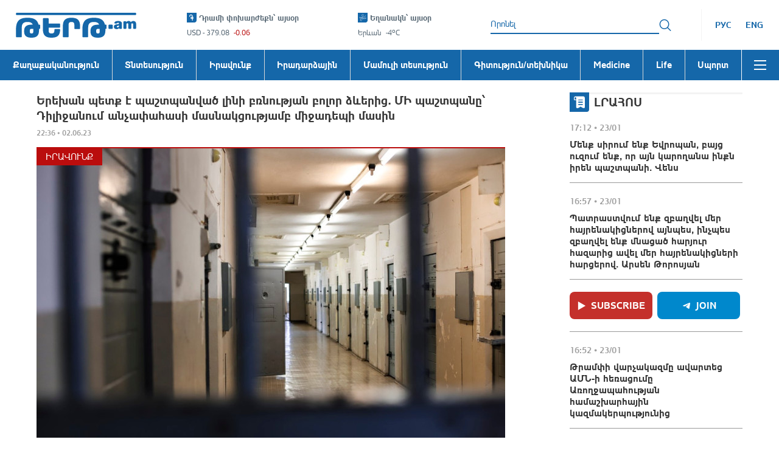

--- FILE ---
content_type: application/javascript
request_url: https://tert.am/@formatjs.F_QovctZ.js
body_size: 12929
content:
import{_ as l,a as _,b as R}from"./tslib.tG84muYP.js";import{I as le,F as G,E as F}from"./intl-messageformat.C0uW-RaT.js";function ye(e,t,a){if(a===void 0&&(a=Error),!e)throw new a(t)}var m;(function(e){e[e.EXPECT_ARGUMENT_CLOSING_BRACE=1]="EXPECT_ARGUMENT_CLOSING_BRACE",e[e.EMPTY_ARGUMENT=2]="EMPTY_ARGUMENT",e[e.MALFORMED_ARGUMENT=3]="MALFORMED_ARGUMENT",e[e.EXPECT_ARGUMENT_TYPE=4]="EXPECT_ARGUMENT_TYPE",e[e.INVALID_ARGUMENT_TYPE=5]="INVALID_ARGUMENT_TYPE",e[e.EXPECT_ARGUMENT_STYLE=6]="EXPECT_ARGUMENT_STYLE",e[e.INVALID_NUMBER_SKELETON=7]="INVALID_NUMBER_SKELETON",e[e.INVALID_DATE_TIME_SKELETON=8]="INVALID_DATE_TIME_SKELETON",e[e.EXPECT_NUMBER_SKELETON=9]="EXPECT_NUMBER_SKELETON",e[e.EXPECT_DATE_TIME_SKELETON=10]="EXPECT_DATE_TIME_SKELETON",e[e.UNCLOSED_QUOTE_IN_ARGUMENT_STYLE=11]="UNCLOSED_QUOTE_IN_ARGUMENT_STYLE",e[e.EXPECT_SELECT_ARGUMENT_OPTIONS=12]="EXPECT_SELECT_ARGUMENT_OPTIONS",e[e.EXPECT_PLURAL_ARGUMENT_OFFSET_VALUE=13]="EXPECT_PLURAL_ARGUMENT_OFFSET_VALUE",e[e.INVALID_PLURAL_ARGUMENT_OFFSET_VALUE=14]="INVALID_PLURAL_ARGUMENT_OFFSET_VALUE",e[e.EXPECT_SELECT_ARGUMENT_SELECTOR=15]="EXPECT_SELECT_ARGUMENT_SELECTOR",e[e.EXPECT_PLURAL_ARGUMENT_SELECTOR=16]="EXPECT_PLURAL_ARGUMENT_SELECTOR",e[e.EXPECT_SELECT_ARGUMENT_SELECTOR_FRAGMENT=17]="EXPECT_SELECT_ARGUMENT_SELECTOR_FRAGMENT",e[e.EXPECT_PLURAL_ARGUMENT_SELECTOR_FRAGMENT=18]="EXPECT_PLURAL_ARGUMENT_SELECTOR_FRAGMENT",e[e.INVALID_PLURAL_ARGUMENT_SELECTOR=19]="INVALID_PLURAL_ARGUMENT_SELECTOR",e[e.DUPLICATE_PLURAL_ARGUMENT_SELECTOR=20]="DUPLICATE_PLURAL_ARGUMENT_SELECTOR",e[e.DUPLICATE_SELECT_ARGUMENT_SELECTOR=21]="DUPLICATE_SELECT_ARGUMENT_SELECTOR",e[e.MISSING_OTHER_CLAUSE=22]="MISSING_OTHER_CLAUSE",e[e.INVALID_TAG=23]="INVALID_TAG",e[e.INVALID_TAG_NAME=25]="INVALID_TAG_NAME",e[e.UNMATCHED_CLOSING_TAG=26]="UNMATCHED_CLOSING_TAG",e[e.UNCLOSED_TAG=27]="UNCLOSED_TAG"})(m||(m={}));var g;(function(e){e[e.literal=0]="literal",e[e.argument=1]="argument",e[e.number=2]="number",e[e.date=3]="date",e[e.time=4]="time",e[e.select=5]="select",e[e.plural=6]="plural",e[e.pound=7]="pound",e[e.tag=8]="tag"})(g||(g={}));var M;(function(e){e[e.number=0]="number",e[e.dateTime=1]="dateTime"})(M||(M={}));function kt(e){return e.type===g.literal}function Xt(e){return e.type===g.argument}function Se(e){return e.type===g.number}function Be(e){return e.type===g.date}function Ne(e){return e.type===g.time}function Ae(e){return e.type===g.select}function Ie(e){return e.type===g.plural}function Vt(e){return e.type===g.pound}function _e(e){return e.type===g.tag}function Pe(e){return!!(e&&typeof e=="object"&&e.type===M.number)}function Re(e){return!!(e&&typeof e=="object"&&e.type===M.dateTime)}var fe=/[ \xA0\u1680\u2000-\u200A\u202F\u205F\u3000]/,Me=/(?:[Eec]{1,6}|G{1,5}|[Qq]{1,5}|(?:[yYur]+|U{1,5})|[ML]{1,5}|d{1,2}|D{1,3}|F{1}|[abB]{1,5}|[hkHK]{1,2}|w{1,2}|W{1}|m{1,2}|s{1,2}|[zZOvVxX]{1,4})(?=([^']*'[^']*')*[^']*$)/g;function Le(e){var t={};return e.replace(Me,function(a){var r=a.length;switch(a[0]){case"G":t.era=r===4?"long":r===5?"narrow":"short";break;case"y":t.year=r===2?"2-digit":"numeric";break;case"Y":case"u":case"U":case"r":throw new RangeError("`Y/u/U/r` (year) patterns are not supported, use `y` instead");case"q":case"Q":throw new RangeError("`q/Q` (quarter) patterns are not supported");case"M":case"L":t.month=["numeric","2-digit","short","long","narrow"][r-1];break;case"w":case"W":throw new RangeError("`w/W` (week) patterns are not supported");case"d":t.day=["numeric","2-digit"][r-1];break;case"D":case"F":case"g":throw new RangeError("`D/F/g` (day) patterns are not supported, use `d` instead");case"E":t.weekday=r===4?"long":r===5?"narrow":"short";break;case"e":if(r<4)throw new RangeError("`e..eee` (weekday) patterns are not supported");t.weekday=["short","long","narrow","short"][r-4];break;case"c":if(r<4)throw new RangeError("`c..ccc` (weekday) patterns are not supported");t.weekday=["short","long","narrow","short"][r-4];break;case"a":t.hour12=!0;break;case"b":case"B":throw new RangeError("`b/B` (period) patterns are not supported, use `a` instead");case"h":t.hourCycle="h12",t.hour=["numeric","2-digit"][r-1];break;case"H":t.hourCycle="h23",t.hour=["numeric","2-digit"][r-1];break;case"K":t.hourCycle="h11",t.hour=["numeric","2-digit"][r-1];break;case"k":t.hourCycle="h24",t.hour=["numeric","2-digit"][r-1];break;case"j":case"J":case"C":throw new RangeError("`j/J/C` (hour) patterns are not supported, use `h/H/K/k` instead");case"m":t.minute=["numeric","2-digit"][r-1];break;case"s":t.second=["numeric","2-digit"][r-1];break;case"S":case"A":throw new RangeError("`S/A` (second) patterns are not supported, use `s` instead");case"z":t.timeZoneName=r<4?"short":"long";break;case"Z":case"O":case"v":case"V":case"X":case"x":throw new RangeError("`Z/O/v/V/X/x` (timeZone) patterns are not supported, use `z` instead")}return""}),t}var Ce=/[\t-\r \x85\u200E\u200F\u2028\u2029]/i;function Oe(e){if(e.length===0)throw new Error("Number skeleton cannot be empty");for(var t=e.split(Ce).filter(function(v){return v.length>0}),a=[],r=0,n=t;r<n.length;r++){var i=n[r],o=i.split("/");if(o.length===0)throw new Error("Invalid number skeleton");for(var s=o[0],h=o.slice(1),u=0,f=h;u<f.length;u++){var E=f[u];if(E.length===0)throw new Error("Invalid number skeleton")}a.push({stem:s,options:h})}return a}function De(e){return e.replace(/^(.*?)-/,"")}var K=/^\.(?:(0+)(\*)?|(#+)|(0+)(#+))$/g,me=/^(@+)?(\+|#+)?[rs]?$/g,Ge=/(\*)(0+)|(#+)(0+)|(0+)/g,ce=/^(0+)$/;function ee(e){var t={};return e[e.length-1]==="r"?t.roundingPriority="morePrecision":e[e.length-1]==="s"&&(t.roundingPriority="lessPrecision"),e.replace(me,function(a,r,n){return typeof n!="string"?(t.minimumSignificantDigits=r.length,t.maximumSignificantDigits=r.length):n==="+"?t.minimumSignificantDigits=r.length:r[0]==="#"?t.maximumSignificantDigits=r.length:(t.minimumSignificantDigits=r.length,t.maximumSignificantDigits=r.length+(typeof n=="string"?n.length:0)),""}),t}function Ee(e){switch(e){case"sign-auto":return{signDisplay:"auto"};case"sign-accounting":case"()":return{currencySign:"accounting"};case"sign-always":case"+!":return{signDisplay:"always"};case"sign-accounting-always":case"()!":return{signDisplay:"always",currencySign:"accounting"};case"sign-except-zero":case"+?":return{signDisplay:"exceptZero"};case"sign-accounting-except-zero":case"()?":return{signDisplay:"exceptZero",currencySign:"accounting"};case"sign-never":case"+_":return{signDisplay:"never"}}}function Fe(e){var t;if(e[0]==="E"&&e[1]==="E"?(t={notation:"engineering"},e=e.slice(2)):e[0]==="E"&&(t={notation:"scientific"},e=e.slice(1)),t){var a=e.slice(0,2);if(a==="+!"?(t.signDisplay="always",e=e.slice(2)):a==="+?"&&(t.signDisplay="exceptZero",e=e.slice(2)),!ce.test(e))throw new Error("Malformed concise eng/scientific notation");t.minimumIntegerDigits=e.length}return t}function te(e){var t={},a=Ee(e);return a||t}function we(e){for(var t={},a=0,r=e;a<r.length;a++){var n=r[a];switch(n.stem){case"percent":case"%":t.style="percent";continue;case"%x100":t.style="percent",t.scale=100;continue;case"currency":t.style="currency",t.currency=n.options[0];continue;case"group-off":case",_":t.useGrouping=!1;continue;case"precision-integer":case".":t.maximumFractionDigits=0;continue;case"measure-unit":case"unit":t.style="unit",t.unit=De(n.options[0]);continue;case"compact-short":case"K":t.notation="compact",t.compactDisplay="short";continue;case"compact-long":case"KK":t.notation="compact",t.compactDisplay="long";continue;case"scientific":t=l(l(l({},t),{notation:"scientific"}),n.options.reduce(function(h,u){return l(l({},h),te(u))},{}));continue;case"engineering":t=l(l(l({},t),{notation:"engineering"}),n.options.reduce(function(h,u){return l(l({},h),te(u))},{}));continue;case"notation-simple":t.notation="standard";continue;case"unit-width-narrow":t.currencyDisplay="narrowSymbol",t.unitDisplay="narrow";continue;case"unit-width-short":t.currencyDisplay="code",t.unitDisplay="short";continue;case"unit-width-full-name":t.currencyDisplay="name",t.unitDisplay="long";continue;case"unit-width-iso-code":t.currencyDisplay="symbol";continue;case"scale":t.scale=parseFloat(n.options[0]);continue;case"rounding-mode-floor":t.roundingMode="floor";continue;case"rounding-mode-ceiling":t.roundingMode="ceil";continue;case"rounding-mode-down":t.roundingMode="trunc";continue;case"rounding-mode-up":t.roundingMode="expand";continue;case"rounding-mode-half-even":t.roundingMode="halfEven";continue;case"rounding-mode-half-down":t.roundingMode="halfTrunc";continue;case"rounding-mode-half-up":t.roundingMode="halfExpand";continue;case"integer-width":if(n.options.length>1)throw new RangeError("integer-width stems only accept a single optional option");n.options[0].replace(Ge,function(h,u,f,E,v,d){if(u)t.minimumIntegerDigits=f.length;else{if(E&&v)throw new Error("We currently do not support maximum integer digits");if(d)throw new Error("We currently do not support exact integer digits")}return""});continue}if(ce.test(n.stem)){t.minimumIntegerDigits=n.stem.length;continue}if(K.test(n.stem)){if(n.options.length>1)throw new RangeError("Fraction-precision stems only accept a single optional option");n.stem.replace(K,function(h,u,f,E,v,d){return f==="*"?t.minimumFractionDigits=u.length:E&&E[0]==="#"?t.maximumFractionDigits=E.length:v&&d?(t.minimumFractionDigits=v.length,t.maximumFractionDigits=v.length+d.length):(t.minimumFractionDigits=u.length,t.maximumFractionDigits=u.length),""});var i=n.options[0];i==="w"?t=l(l({},t),{trailingZeroDisplay:"stripIfInteger"}):i&&(t=l(l({},t),ee(i)));continue}if(me.test(n.stem)){t=l(l({},t),ee(n.stem));continue}var o=Ee(n.stem);o&&(t=l(l({},t),o));var s=Fe(n.stem);s&&(t=l(l({},t),s))}return t}var O={"001":["H","h"],AC:["H","h","hb","hB"],AD:["H","hB"],AE:["h","hB","hb","H"],AF:["H","hb","hB","h"],AG:["h","hb","H","hB"],AI:["H","h","hb","hB"],AL:["h","H","hB"],AM:["H","hB"],AO:["H","hB"],AR:["H","h","hB","hb"],AS:["h","H"],AT:["H","hB"],AU:["h","hb","H","hB"],AW:["H","hB"],AX:["H"],AZ:["H","hB","h"],BA:["H","hB","h"],BB:["h","hb","H","hB"],BD:["h","hB","H"],BE:["H","hB"],BF:["H","hB"],BG:["H","hB","h"],BH:["h","hB","hb","H"],BI:["H","h"],BJ:["H","hB"],BL:["H","hB"],BM:["h","hb","H","hB"],BN:["hb","hB","h","H"],BO:["H","hB","h","hb"],BQ:["H"],BR:["H","hB"],BS:["h","hb","H","hB"],BT:["h","H"],BW:["H","h","hb","hB"],BY:["H","h"],BZ:["H","h","hb","hB"],CA:["h","hb","H","hB"],CC:["H","h","hb","hB"],CD:["hB","H"],CF:["H","h","hB"],CG:["H","hB"],CH:["H","hB","h"],CI:["H","hB"],CK:["H","h","hb","hB"],CL:["H","h","hB","hb"],CM:["H","h","hB"],CN:["H","hB","hb","h"],CO:["h","H","hB","hb"],CP:["H"],CR:["H","h","hB","hb"],CU:["H","h","hB","hb"],CV:["H","hB"],CW:["H","hB"],CX:["H","h","hb","hB"],CY:["h","H","hb","hB"],CZ:["H"],DE:["H","hB"],DG:["H","h","hb","hB"],DJ:["h","H"],DK:["H"],DM:["h","hb","H","hB"],DO:["h","H","hB","hb"],DZ:["h","hB","hb","H"],EA:["H","h","hB","hb"],EC:["H","hB","h","hb"],EE:["H","hB"],EG:["h","hB","hb","H"],EH:["h","hB","hb","H"],ER:["h","H"],ES:["H","hB","h","hb"],ET:["hB","hb","h","H"],FI:["H"],FJ:["h","hb","H","hB"],FK:["H","h","hb","hB"],FM:["h","hb","H","hB"],FO:["H","h"],FR:["H","hB"],GA:["H","hB"],GB:["H","h","hb","hB"],GD:["h","hb","H","hB"],GE:["H","hB","h"],GF:["H","hB"],GG:["H","h","hb","hB"],GH:["h","H"],GI:["H","h","hb","hB"],GL:["H","h"],GM:["h","hb","H","hB"],GN:["H","hB"],GP:["H","hB"],GQ:["H","hB","h","hb"],GR:["h","H","hb","hB"],GT:["H","h","hB","hb"],GU:["h","hb","H","hB"],GW:["H","hB"],GY:["h","hb","H","hB"],HK:["h","hB","hb","H"],HN:["H","h","hB","hb"],HR:["H","hB"],HU:["H","h"],IC:["H","h","hB","hb"],ID:["H"],IE:["H","h","hb","hB"],IL:["H","hB"],IM:["H","h","hb","hB"],IN:["h","H"],IO:["H","h","hb","hB"],IQ:["h","hB","hb","H"],IR:["hB","H"],IS:["H"],IT:["H","hB"],JE:["H","h","hb","hB"],JM:["h","hb","H","hB"],JO:["h","hB","hb","H"],JP:["H","K","h"],KE:["hB","hb","H","h"],KG:["H","h","hB","hb"],KH:["hB","h","H","hb"],KI:["h","hb","H","hB"],KM:["H","h","hB","hb"],KN:["h","hb","H","hB"],KP:["h","H","hB","hb"],KR:["h","H","hB","hb"],KW:["h","hB","hb","H"],KY:["h","hb","H","hB"],KZ:["H","hB"],LA:["H","hb","hB","h"],LB:["h","hB","hb","H"],LC:["h","hb","H","hB"],LI:["H","hB","h"],LK:["H","h","hB","hb"],LR:["h","hb","H","hB"],LS:["h","H"],LT:["H","h","hb","hB"],LU:["H","h","hB"],LV:["H","hB","hb","h"],LY:["h","hB","hb","H"],MA:["H","h","hB","hb"],MC:["H","hB"],MD:["H","hB"],ME:["H","hB","h"],MF:["H","hB"],MG:["H","h"],MH:["h","hb","H","hB"],MK:["H","h","hb","hB"],ML:["H"],MM:["hB","hb","H","h"],MN:["H","h","hb","hB"],MO:["h","hB","hb","H"],MP:["h","hb","H","hB"],MQ:["H","hB"],MR:["h","hB","hb","H"],MS:["H","h","hb","hB"],MT:["H","h"],MU:["H","h"],MV:["H","h"],MW:["h","hb","H","hB"],MX:["H","h","hB","hb"],MY:["hb","hB","h","H"],MZ:["H","hB"],NA:["h","H","hB","hb"],NC:["H","hB"],NE:["H"],NF:["H","h","hb","hB"],NG:["H","h","hb","hB"],NI:["H","h","hB","hb"],NL:["H","hB"],NO:["H","h"],NP:["H","h","hB"],NR:["H","h","hb","hB"],NU:["H","h","hb","hB"],NZ:["h","hb","H","hB"],OM:["h","hB","hb","H"],PA:["h","H","hB","hb"],PE:["H","hB","h","hb"],PF:["H","h","hB"],PG:["h","H"],PH:["h","hB","hb","H"],PK:["h","hB","H"],PL:["H","h"],PM:["H","hB"],PN:["H","h","hb","hB"],PR:["h","H","hB","hb"],PS:["h","hB","hb","H"],PT:["H","hB"],PW:["h","H"],PY:["H","h","hB","hb"],QA:["h","hB","hb","H"],RE:["H","hB"],RO:["H","hB"],RS:["H","hB","h"],RU:["H"],RW:["H","h"],SA:["h","hB","hb","H"],SB:["h","hb","H","hB"],SC:["H","h","hB"],SD:["h","hB","hb","H"],SE:["H"],SG:["h","hb","H","hB"],SH:["H","h","hb","hB"],SI:["H","hB"],SJ:["H"],SK:["H"],SL:["h","hb","H","hB"],SM:["H","h","hB"],SN:["H","h","hB"],SO:["h","H"],SR:["H","hB"],SS:["h","hb","H","hB"],ST:["H","hB"],SV:["H","h","hB","hb"],SX:["H","h","hb","hB"],SY:["h","hB","hb","H"],SZ:["h","hb","H","hB"],TA:["H","h","hb","hB"],TC:["h","hb","H","hB"],TD:["h","H","hB"],TF:["H","h","hB"],TG:["H","hB"],TH:["H","h"],TJ:["H","h"],TL:["H","hB","hb","h"],TM:["H","h"],TN:["h","hB","hb","H"],TO:["h","H"],TR:["H","hB"],TT:["h","hb","H","hB"],TW:["hB","hb","h","H"],TZ:["hB","hb","H","h"],UA:["H","hB","h"],UG:["hB","hb","H","h"],UM:["h","hb","H","hB"],US:["h","hb","H","hB"],UY:["H","h","hB","hb"],UZ:["H","hB","h"],VA:["H","h","hB"],VC:["h","hb","H","hB"],VE:["h","H","hB","hb"],VG:["h","hb","H","hB"],VI:["h","hb","H","hB"],VN:["H","h"],VU:["h","H"],WF:["H","hB"],WS:["h","H"],XK:["H","hB","h"],YE:["h","hB","hb","H"],YT:["H","hB"],ZA:["H","h","hb","hB"],ZM:["h","hb","H","hB"],ZW:["H","h"],"af-ZA":["H","h","hB","hb"],"ar-001":["h","hB","hb","H"],"ca-ES":["H","h","hB"],"en-001":["h","hb","H","hB"],"es-BO":["H","h","hB","hb"],"es-BR":["H","h","hB","hb"],"es-EC":["H","h","hB","hb"],"es-ES":["H","h","hB","hb"],"es-GQ":["H","h","hB","hb"],"es-PE":["H","h","hB","hb"],"fr-CA":["H","h","hB"],"gl-ES":["H","h","hB"],"gu-IN":["hB","hb","h","H"],"hi-IN":["hB","h","H"],"it-CH":["H","h","hB"],"it-IT":["H","h","hB"],"kn-IN":["hB","h","H"],"ml-IN":["hB","h","H"],"mr-IN":["hB","hb","h","H"],"pa-IN":["hB","hb","h","H"],"ta-IN":["hB","h","hb","H"],"te-IN":["hB","h","H"],"zu-ZA":["H","hB","hb","h"]};function Ue(e,t){for(var a="",r=0;r<e.length;r++){var n=e.charAt(r);if(n==="j"){for(var i=0;r+1<e.length&&e.charAt(r+1)===n;)i++,r++;var o=1+(i&1),s=i<2?1:3+(i>>1),h="a",u=ke(t);for((u=="H"||u=="k")&&(s=0);s-- >0;)a+=h;for(;o-- >0;)a=u+a}else n==="J"?a+="H":a+=n}return a}function ke(e){var t=e.hourCycle;if(t===void 0&&e.hourCycles&&e.hourCycles.length&&(t=e.hourCycles[0]),t)switch(t){case"h24":return"k";case"h23":return"H";case"h12":return"h";case"h11":return"K";default:throw new Error("Invalid hourCycle")}var a=e.language,r;a!=="root"&&(r=e.maximize().region);var n=O[r||""]||O[a||""]||O["".concat(a,"-001")]||O["001"];return n[0]}var k,Xe=new RegExp("^".concat(fe.source,"*")),Ve=new RegExp("".concat(fe.source,"*$"));function c(e,t){return{start:e,end:t}}var je=!!String.prototype.startsWith&&"_a".startsWith("a",1),We=!!String.fromCodePoint,Ze=!!Object.fromEntries,ze=!!String.prototype.codePointAt,Je=!!String.prototype.trimStart,Ye=!!String.prototype.trimEnd,qe=!!Number.isSafeInteger,Qe=qe?Number.isSafeInteger:function(e){return typeof e=="number"&&isFinite(e)&&Math.floor(e)===e&&Math.abs(e)<=9007199254740991},V=!0;try{var $e=ve("([^\\p{White_Space}\\p{Pattern_Syntax}]*)","yu");V=((k=$e.exec("a"))===null||k===void 0?void 0:k[0])==="a"}catch{V=!1}var re=je?function(t,a,r){return t.startsWith(a,r)}:function(t,a,r){return t.slice(r,r+a.length)===a},j=We?String.fromCodePoint:function(){for(var t=[],a=0;a<arguments.length;a++)t[a]=arguments[a];for(var r="",n=t.length,i=0,o;n>i;){if(o=t[i++],o>1114111)throw RangeError(o+" is not a valid code point");r+=o<65536?String.fromCharCode(o):String.fromCharCode(((o-=65536)>>10)+55296,o%1024+56320)}return r},ae=Ze?Object.fromEntries:function(t){for(var a={},r=0,n=t;r<n.length;r++){var i=n[r],o=i[0],s=i[1];a[o]=s}return a},ge=ze?function(t,a){return t.codePointAt(a)}:function(t,a){var r=t.length;if(!(a<0||a>=r)){var n=t.charCodeAt(a),i;return n<55296||n>56319||a+1===r||(i=t.charCodeAt(a+1))<56320||i>57343?n:(n-55296<<10)+(i-56320)+65536}},Ke=Je?function(t){return t.trimStart()}:function(t){return t.replace(Xe,"")},et=Ye?function(t){return t.trimEnd()}:function(t){return t.replace(Ve,"")};function ve(e,t){return new RegExp(e,t)}var W;if(V){var ne=ve("([^\\p{White_Space}\\p{Pattern_Syntax}]*)","yu");W=function(t,a){var r;ne.lastIndex=a;var n=ne.exec(t);return(r=n[1])!==null&&r!==void 0?r:""}}else W=function(t,a){for(var r=[];;){var n=ge(t,a);if(n===void 0||be(n)||nt(n))break;r.push(n),a+=n>=65536?2:1}return j.apply(void 0,r)};var tt=function(){function e(t,a){a===void 0&&(a={}),this.message=t,this.position={offset:0,line:1,column:1},this.ignoreTag=!!a.ignoreTag,this.locale=a.locale,this.requiresOtherClause=!!a.requiresOtherClause,this.shouldParseSkeletons=!!a.shouldParseSkeletons}return e.prototype.parse=function(){if(this.offset()!==0)throw Error("parser can only be used once");return this.parseMessage(0,"",!1)},e.prototype.parseMessage=function(t,a,r){for(var n=[];!this.isEOF();){var i=this.char();if(i===123){var o=this.parseArgument(t,r);if(o.err)return o;n.push(o.val)}else{if(i===125&&t>0)break;if(i===35&&(a==="plural"||a==="selectordinal")){var s=this.clonePosition();this.bump(),n.push({type:g.pound,location:c(s,this.clonePosition())})}else if(i===60&&!this.ignoreTag&&this.peek()===47){if(r)break;return this.error(m.UNMATCHED_CLOSING_TAG,c(this.clonePosition(),this.clonePosition()))}else if(i===60&&!this.ignoreTag&&Z(this.peek()||0)){var o=this.parseTag(t,a);if(o.err)return o;n.push(o.val)}else{var o=this.parseLiteral(t,a);if(o.err)return o;n.push(o.val)}}}return{val:n,err:null}},e.prototype.parseTag=function(t,a){var r=this.clonePosition();this.bump();var n=this.parseTagName();if(this.bumpSpace(),this.bumpIf("/>"))return{val:{type:g.literal,value:"<".concat(n,"/>"),location:c(r,this.clonePosition())},err:null};if(this.bumpIf(">")){var i=this.parseMessage(t+1,a,!0);if(i.err)return i;var o=i.val,s=this.clonePosition();if(this.bumpIf("</")){if(this.isEOF()||!Z(this.char()))return this.error(m.INVALID_TAG,c(s,this.clonePosition()));var h=this.clonePosition(),u=this.parseTagName();return n!==u?this.error(m.UNMATCHED_CLOSING_TAG,c(h,this.clonePosition())):(this.bumpSpace(),this.bumpIf(">")?{val:{type:g.tag,value:n,children:o,location:c(r,this.clonePosition())},err:null}:this.error(m.INVALID_TAG,c(s,this.clonePosition())))}else return this.error(m.UNCLOSED_TAG,c(r,this.clonePosition()))}else return this.error(m.INVALID_TAG,c(r,this.clonePosition()))},e.prototype.parseTagName=function(){var t=this.offset();for(this.bump();!this.isEOF()&&at(this.char());)this.bump();return this.message.slice(t,this.offset())},e.prototype.parseLiteral=function(t,a){for(var r=this.clonePosition(),n="";;){var i=this.tryParseQuote(a);if(i){n+=i;continue}var o=this.tryParseUnquoted(t,a);if(o){n+=o;continue}var s=this.tryParseLeftAngleBracket();if(s){n+=s;continue}break}var h=c(r,this.clonePosition());return{val:{type:g.literal,value:n,location:h},err:null}},e.prototype.tryParseLeftAngleBracket=function(){return!this.isEOF()&&this.char()===60&&(this.ignoreTag||!rt(this.peek()||0))?(this.bump(),"<"):null},e.prototype.tryParseQuote=function(t){if(this.isEOF()||this.char()!==39)return null;switch(this.peek()){case 39:return this.bump(),this.bump(),"'";case 123:case 60:case 62:case 125:break;case 35:if(t==="plural"||t==="selectordinal")break;return null;default:return null}this.bump();var a=[this.char()];for(this.bump();!this.isEOF();){var r=this.char();if(r===39)if(this.peek()===39)a.push(39),this.bump();else{this.bump();break}else a.push(r);this.bump()}return j.apply(void 0,a)},e.prototype.tryParseUnquoted=function(t,a){if(this.isEOF())return null;var r=this.char();return r===60||r===123||r===35&&(a==="plural"||a==="selectordinal")||r===125&&t>0?null:(this.bump(),j(r))},e.prototype.parseArgument=function(t,a){var r=this.clonePosition();if(this.bump(),this.bumpSpace(),this.isEOF())return this.error(m.EXPECT_ARGUMENT_CLOSING_BRACE,c(r,this.clonePosition()));if(this.char()===125)return this.bump(),this.error(m.EMPTY_ARGUMENT,c(r,this.clonePosition()));var n=this.parseIdentifierIfPossible().value;if(!n)return this.error(m.MALFORMED_ARGUMENT,c(r,this.clonePosition()));if(this.bumpSpace(),this.isEOF())return this.error(m.EXPECT_ARGUMENT_CLOSING_BRACE,c(r,this.clonePosition()));switch(this.char()){case 125:return this.bump(),{val:{type:g.argument,value:n,location:c(r,this.clonePosition())},err:null};case 44:return this.bump(),this.bumpSpace(),this.isEOF()?this.error(m.EXPECT_ARGUMENT_CLOSING_BRACE,c(r,this.clonePosition())):this.parseArgumentOptions(t,a,n,r);default:return this.error(m.MALFORMED_ARGUMENT,c(r,this.clonePosition()))}},e.prototype.parseIdentifierIfPossible=function(){var t=this.clonePosition(),a=this.offset(),r=W(this.message,a),n=a+r.length;this.bumpTo(n);var i=this.clonePosition(),o=c(t,i);return{value:r,location:o}},e.prototype.parseArgumentOptions=function(t,a,r,n){var i,o=this.clonePosition(),s=this.parseIdentifierIfPossible().value,h=this.clonePosition();switch(s){case"":return this.error(m.EXPECT_ARGUMENT_TYPE,c(o,h));case"number":case"date":case"time":{this.bumpSpace();var u=null;if(this.bumpIf(",")){this.bumpSpace();var f=this.clonePosition(),E=this.parseSimpleArgStyleIfPossible();if(E.err)return E;var v=et(E.val);if(v.length===0)return this.error(m.EXPECT_ARGUMENT_STYLE,c(this.clonePosition(),this.clonePosition()));var d=c(f,this.clonePosition());u={style:v,styleLocation:d}}var T=this.tryParseArgumentClose(n);if(T.err)return T;var b=c(n,this.clonePosition());if(u&&re(u==null?void 0:u.style,"::",0)){var p=Ke(u.style.slice(2));if(s==="number"){var E=this.parseNumberSkeletonFromString(p,u.styleLocation);return E.err?E:{val:{type:g.number,value:r,location:b,style:E.val},err:null}}else{if(p.length===0)return this.error(m.EXPECT_DATE_TIME_SKELETON,b);var x=p;this.locale&&(x=Ue(p,this.locale));var v={type:M.dateTime,pattern:x,location:u.styleLocation,parsedOptions:this.shouldParseSkeletons?Le(x):{}},S=s==="date"?g.date:g.time;return{val:{type:S,value:r,location:b,style:v},err:null}}}return{val:{type:s==="number"?g.number:s==="date"?g.date:g.time,value:r,location:b,style:(i=u==null?void 0:u.style)!==null&&i!==void 0?i:null},err:null}}case"plural":case"selectordinal":case"select":{var y=this.clonePosition();if(this.bumpSpace(),!this.bumpIf(","))return this.error(m.EXPECT_SELECT_ARGUMENT_OPTIONS,c(y,l({},y)));this.bumpSpace();var U=this.parseIdentifierIfPossible(),Q=0;if(s!=="select"&&U.value==="offset"){if(!this.bumpIf(":"))return this.error(m.EXPECT_PLURAL_ARGUMENT_OFFSET_VALUE,c(this.clonePosition(),this.clonePosition()));this.bumpSpace();var E=this.tryParseDecimalInteger(m.EXPECT_PLURAL_ARGUMENT_OFFSET_VALUE,m.INVALID_PLURAL_ARGUMENT_OFFSET_VALUE);if(E.err)return E;this.bumpSpace(),U=this.parseIdentifierIfPossible(),Q=E.val}var C=this.tryParsePluralOrSelectOptions(t,s,a,U);if(C.err)return C;var T=this.tryParseArgumentClose(n);if(T.err)return T;var $=c(n,this.clonePosition());return s==="select"?{val:{type:g.select,value:r,options:ae(C.val),location:$},err:null}:{val:{type:g.plural,value:r,options:ae(C.val),offset:Q,pluralType:s==="plural"?"cardinal":"ordinal",location:$},err:null}}default:return this.error(m.INVALID_ARGUMENT_TYPE,c(o,h))}},e.prototype.tryParseArgumentClose=function(t){return this.isEOF()||this.char()!==125?this.error(m.EXPECT_ARGUMENT_CLOSING_BRACE,c(t,this.clonePosition())):(this.bump(),{val:!0,err:null})},e.prototype.parseSimpleArgStyleIfPossible=function(){for(var t=0,a=this.clonePosition();!this.isEOF();){var r=this.char();switch(r){case 39:{this.bump();var n=this.clonePosition();if(!this.bumpUntil("'"))return this.error(m.UNCLOSED_QUOTE_IN_ARGUMENT_STYLE,c(n,this.clonePosition()));this.bump();break}case 123:{t+=1,this.bump();break}case 125:{if(t>0)t-=1;else return{val:this.message.slice(a.offset,this.offset()),err:null};break}default:this.bump();break}}return{val:this.message.slice(a.offset,this.offset()),err:null}},e.prototype.parseNumberSkeletonFromString=function(t,a){var r=[];try{r=Oe(t)}catch{return this.error(m.INVALID_NUMBER_SKELETON,a)}return{val:{type:M.number,tokens:r,location:a,parsedOptions:this.shouldParseSkeletons?we(r):{}},err:null}},e.prototype.tryParsePluralOrSelectOptions=function(t,a,r,n){for(var i,o=!1,s=[],h=new Set,u=n.value,f=n.location;;){if(u.length===0){var E=this.clonePosition();if(a!=="select"&&this.bumpIf("=")){var v=this.tryParseDecimalInteger(m.EXPECT_PLURAL_ARGUMENT_SELECTOR,m.INVALID_PLURAL_ARGUMENT_SELECTOR);if(v.err)return v;f=c(E,this.clonePosition()),u=this.message.slice(E.offset,this.offset())}else break}if(h.has(u))return this.error(a==="select"?m.DUPLICATE_SELECT_ARGUMENT_SELECTOR:m.DUPLICATE_PLURAL_ARGUMENT_SELECTOR,f);u==="other"&&(o=!0),this.bumpSpace();var d=this.clonePosition();if(!this.bumpIf("{"))return this.error(a==="select"?m.EXPECT_SELECT_ARGUMENT_SELECTOR_FRAGMENT:m.EXPECT_PLURAL_ARGUMENT_SELECTOR_FRAGMENT,c(this.clonePosition(),this.clonePosition()));var T=this.parseMessage(t+1,a,r);if(T.err)return T;var b=this.tryParseArgumentClose(d);if(b.err)return b;s.push([u,{value:T.val,location:c(d,this.clonePosition())}]),h.add(u),this.bumpSpace(),i=this.parseIdentifierIfPossible(),u=i.value,f=i.location}return s.length===0?this.error(a==="select"?m.EXPECT_SELECT_ARGUMENT_SELECTOR:m.EXPECT_PLURAL_ARGUMENT_SELECTOR,c(this.clonePosition(),this.clonePosition())):this.requiresOtherClause&&!o?this.error(m.MISSING_OTHER_CLAUSE,c(this.clonePosition(),this.clonePosition())):{val:s,err:null}},e.prototype.tryParseDecimalInteger=function(t,a){var r=1,n=this.clonePosition();this.bumpIf("+")||this.bumpIf("-")&&(r=-1);for(var i=!1,o=0;!this.isEOF();){var s=this.char();if(s>=48&&s<=57)i=!0,o=o*10+(s-48),this.bump();else break}var h=c(n,this.clonePosition());return i?(o*=r,Qe(o)?{val:o,err:null}:this.error(a,h)):this.error(t,h)},e.prototype.offset=function(){return this.position.offset},e.prototype.isEOF=function(){return this.offset()===this.message.length},e.prototype.clonePosition=function(){return{offset:this.position.offset,line:this.position.line,column:this.position.column}},e.prototype.char=function(){var t=this.position.offset;if(t>=this.message.length)throw Error("out of bound");var a=ge(this.message,t);if(a===void 0)throw Error("Offset ".concat(t," is at invalid UTF-16 code unit boundary"));return a},e.prototype.error=function(t,a){return{val:null,err:{kind:t,message:this.message,location:a}}},e.prototype.bump=function(){if(!this.isEOF()){var t=this.char();t===10?(this.position.line+=1,this.position.column=1,this.position.offset+=1):(this.position.column+=1,this.position.offset+=t<65536?1:2)}},e.prototype.bumpIf=function(t){if(re(this.message,t,this.offset())){for(var a=0;a<t.length;a++)this.bump();return!0}return!1},e.prototype.bumpUntil=function(t){var a=this.offset(),r=this.message.indexOf(t,a);return r>=0?(this.bumpTo(r),!0):(this.bumpTo(this.message.length),!1)},e.prototype.bumpTo=function(t){if(this.offset()>t)throw Error("targetOffset ".concat(t," must be greater than or equal to the current offset ").concat(this.offset()));for(t=Math.min(t,this.message.length);;){var a=this.offset();if(a===t)break;if(a>t)throw Error("targetOffset ".concat(t," is at invalid UTF-16 code unit boundary"));if(this.bump(),this.isEOF())break}},e.prototype.bumpSpace=function(){for(;!this.isEOF()&&be(this.char());)this.bump()},e.prototype.peek=function(){if(this.isEOF())return null;var t=this.char(),a=this.offset(),r=this.message.charCodeAt(a+(t>=65536?2:1));return r??null},e}();function Z(e){return e>=97&&e<=122||e>=65&&e<=90}function rt(e){return Z(e)||e===47}function at(e){return e===45||e===46||e>=48&&e<=57||e===95||e>=97&&e<=122||e>=65&&e<=90||e==183||e>=192&&e<=214||e>=216&&e<=246||e>=248&&e<=893||e>=895&&e<=8191||e>=8204&&e<=8205||e>=8255&&e<=8256||e>=8304&&e<=8591||e>=11264&&e<=12271||e>=12289&&e<=55295||e>=63744&&e<=64975||e>=65008&&e<=65533||e>=65536&&e<=983039}function be(e){return e>=9&&e<=13||e===32||e===133||e>=8206&&e<=8207||e===8232||e===8233}function nt(e){return e>=33&&e<=35||e===36||e>=37&&e<=39||e===40||e===41||e===42||e===43||e===44||e===45||e>=46&&e<=47||e>=58&&e<=59||e>=60&&e<=62||e>=63&&e<=64||e===91||e===92||e===93||e===94||e===96||e===123||e===124||e===125||e===126||e===161||e>=162&&e<=165||e===166||e===167||e===169||e===171||e===172||e===174||e===176||e===177||e===182||e===187||e===191||e===215||e===247||e>=8208&&e<=8213||e>=8214&&e<=8215||e===8216||e===8217||e===8218||e>=8219&&e<=8220||e===8221||e===8222||e===8223||e>=8224&&e<=8231||e>=8240&&e<=8248||e===8249||e===8250||e>=8251&&e<=8254||e>=8257&&e<=8259||e===8260||e===8261||e===8262||e>=8263&&e<=8273||e===8274||e===8275||e>=8277&&e<=8286||e>=8592&&e<=8596||e>=8597&&e<=8601||e>=8602&&e<=8603||e>=8604&&e<=8607||e===8608||e>=8609&&e<=8610||e===8611||e>=8612&&e<=8613||e===8614||e>=8615&&e<=8621||e===8622||e>=8623&&e<=8653||e>=8654&&e<=8655||e>=8656&&e<=8657||e===8658||e===8659||e===8660||e>=8661&&e<=8691||e>=8692&&e<=8959||e>=8960&&e<=8967||e===8968||e===8969||e===8970||e===8971||e>=8972&&e<=8991||e>=8992&&e<=8993||e>=8994&&e<=9e3||e===9001||e===9002||e>=9003&&e<=9083||e===9084||e>=9085&&e<=9114||e>=9115&&e<=9139||e>=9140&&e<=9179||e>=9180&&e<=9185||e>=9186&&e<=9254||e>=9255&&e<=9279||e>=9280&&e<=9290||e>=9291&&e<=9311||e>=9472&&e<=9654||e===9655||e>=9656&&e<=9664||e===9665||e>=9666&&e<=9719||e>=9720&&e<=9727||e>=9728&&e<=9838||e===9839||e>=9840&&e<=10087||e===10088||e===10089||e===10090||e===10091||e===10092||e===10093||e===10094||e===10095||e===10096||e===10097||e===10098||e===10099||e===10100||e===10101||e>=10132&&e<=10175||e>=10176&&e<=10180||e===10181||e===10182||e>=10183&&e<=10213||e===10214||e===10215||e===10216||e===10217||e===10218||e===10219||e===10220||e===10221||e===10222||e===10223||e>=10224&&e<=10239||e>=10240&&e<=10495||e>=10496&&e<=10626||e===10627||e===10628||e===10629||e===10630||e===10631||e===10632||e===10633||e===10634||e===10635||e===10636||e===10637||e===10638||e===10639||e===10640||e===10641||e===10642||e===10643||e===10644||e===10645||e===10646||e===10647||e===10648||e>=10649&&e<=10711||e===10712||e===10713||e===10714||e===10715||e>=10716&&e<=10747||e===10748||e===10749||e>=10750&&e<=11007||e>=11008&&e<=11055||e>=11056&&e<=11076||e>=11077&&e<=11078||e>=11079&&e<=11084||e>=11085&&e<=11123||e>=11124&&e<=11125||e>=11126&&e<=11157||e===11158||e>=11159&&e<=11263||e>=11776&&e<=11777||e===11778||e===11779||e===11780||e===11781||e>=11782&&e<=11784||e===11785||e===11786||e===11787||e===11788||e===11789||e>=11790&&e<=11798||e===11799||e>=11800&&e<=11801||e===11802||e===11803||e===11804||e===11805||e>=11806&&e<=11807||e===11808||e===11809||e===11810||e===11811||e===11812||e===11813||e===11814||e===11815||e===11816||e===11817||e>=11818&&e<=11822||e===11823||e>=11824&&e<=11833||e>=11834&&e<=11835||e>=11836&&e<=11839||e===11840||e===11841||e===11842||e>=11843&&e<=11855||e>=11856&&e<=11857||e===11858||e>=11859&&e<=11903||e>=12289&&e<=12291||e===12296||e===12297||e===12298||e===12299||e===12300||e===12301||e===12302||e===12303||e===12304||e===12305||e>=12306&&e<=12307||e===12308||e===12309||e===12310||e===12311||e===12312||e===12313||e===12314||e===12315||e===12316||e===12317||e>=12318&&e<=12319||e===12320||e===12336||e===64830||e===64831||e>=65093&&e<=65094}function z(e){e.forEach(function(t){if(delete t.location,Ae(t)||Ie(t))for(var a in t.options)delete t.options[a].location,z(t.options[a].value);else Se(t)&&Pe(t.style)||(Be(t)||Ne(t))&&Re(t.style)?delete t.style.location:_e(t)&&z(t.children)})}function jt(e,t){t===void 0&&(t={}),t=l({shouldParseSkeletons:!0,requiresOtherClause:!0},t);var a=new tt(e,t).parse();if(a.err){var r=SyntaxError(m[a.err.kind]);throw r.location=a.err.location,r.originalMessage=a.err.message,r}return t!=null&&t.captureLocation||z(a.val),a.val}function B(e,t){var a=t&&t.cache?t.cache:lt,r=t&&t.serializer?t.serializer:ut,n=t&&t.strategy?t.strategy:ot;return n(e,{cache:a,serializer:r})}function it(e){return e==null||typeof e=="number"||typeof e=="boolean"}function xe(e,t,a,r){var n=it(r)?r:a(r),i=t.get(n);return typeof i>"u"&&(i=e.call(this,r),t.set(n,i)),i}function pe(e,t,a){var r=Array.prototype.slice.call(arguments,3),n=a(r),i=t.get(n);return typeof i>"u"&&(i=e.apply(this,r),t.set(n,i)),i}function J(e,t,a,r,n){return a.bind(t,e,r,n)}function ot(e,t){var a=e.length===1?xe:pe;return J(e,this,a,t.cache.create(),t.serializer)}function st(e,t){return J(e,this,pe,t.cache.create(),t.serializer)}function ht(e,t){return J(e,this,xe,t.cache.create(),t.serializer)}var ut=function(){return JSON.stringify(arguments)};function Y(){this.cache=Object.create(null)}Y.prototype.get=function(e){return this.cache[e]};Y.prototype.set=function(e,t){this.cache[e]=t};var lt={create:function(){return new Y}},N={variadic:st,monadic:ht},I;(function(e){e.FORMAT_ERROR="FORMAT_ERROR",e.UNSUPPORTED_FORMATTER="UNSUPPORTED_FORMATTER",e.INVALID_CONFIG="INVALID_CONFIG",e.MISSING_DATA="MISSING_DATA",e.MISSING_TRANSLATION="MISSING_TRANSLATION"})(I||(I={}));var L=function(e){_(t,e);function t(a,r,n){var i=this,o=n?n instanceof Error?n:new Error(String(n)):void 0;return i=e.call(this,"[@formatjs/intl Error ".concat(a,"] ").concat(r,`
`).concat(o?`
`.concat(o.message,`
`).concat(o.stack):""))||this,i.code=a,typeof Error.captureStackTrace=="function"&&Error.captureStackTrace(i,t),i}return t}(Error),ft=function(e){_(t,e);function t(a,r){return e.call(this,I.UNSUPPORTED_FORMATTER,a,r)||this}return t}(L),mt=function(e){_(t,e);function t(a,r){return e.call(this,I.INVALID_CONFIG,a,r)||this}return t}(L),ie=function(e){_(t,e);function t(a,r){return e.call(this,I.MISSING_DATA,a,r)||this}return t}(L),H=function(e){_(t,e);function t(a,r,n){var i=e.call(this,I.FORMAT_ERROR,"".concat(a,`
Locale: `).concat(r,`
`),n)||this;return i.locale=r,i}return t}(L),X=function(e){_(t,e);function t(a,r,n,i){var o=e.call(this,"".concat(a,`
MessageID: `).concat(n==null?void 0:n.id,`
Default Message: `).concat(n==null?void 0:n.defaultMessage,`
Description: `).concat(n==null?void 0:n.description,`
`),r,i)||this;return o.descriptor=n,o.locale=r,o}return t}(H),ct=function(e){_(t,e);function t(a,r){var n=e.call(this,I.MISSING_TRANSLATION,'Missing message: "'.concat(a.id,'" for locale "').concat(r,'", using ').concat(a.defaultMessage?"default message (".concat(typeof a.defaultMessage=="string"?a.defaultMessage:a.defaultMessage.map(function(i){var o;return(o=i.value)!==null&&o!==void 0?o:JSON.stringify(i)}).join(),")"):"id"," as fallback."))||this;return n.descriptor=a,n}return t}(L);function P(e,t,a){return a===void 0&&(a={}),t.reduce(function(r,n){return n in e?r[n]=e[n]:n in a&&(r[n]=a[n]),r},{})}var Et=function(e){},gt=function(e){},vt={formats:{},messages:{},timeZone:void 0,defaultLocale:"en",defaultFormats:{},fallbackOnEmptyString:!0,onError:Et,onWarn:gt};function bt(){return{dateTime:{},number:{},message:{},relativeTime:{},pluralRules:{},list:{},displayNames:{}}}function A(e){return{create:function(){return{get:function(t){return e[t]},set:function(t,a){e[t]=a}}}}}function xt(e){e===void 0&&(e=bt());var t=Intl.RelativeTimeFormat,a=Intl.ListFormat,r=Intl.DisplayNames,n=B(function(){for(var s,h=[],u=0;u<arguments.length;u++)h[u]=arguments[u];return new((s=Intl.DateTimeFormat).bind.apply(s,R([void 0],h,!1)))},{cache:A(e.dateTime),strategy:N.variadic}),i=B(function(){for(var s,h=[],u=0;u<arguments.length;u++)h[u]=arguments[u];return new((s=Intl.NumberFormat).bind.apply(s,R([void 0],h,!1)))},{cache:A(e.number),strategy:N.variadic}),o=B(function(){for(var s,h=[],u=0;u<arguments.length;u++)h[u]=arguments[u];return new((s=Intl.PluralRules).bind.apply(s,R([void 0],h,!1)))},{cache:A(e.pluralRules),strategy:N.variadic});return{getDateTimeFormat:n,getNumberFormat:i,getMessageFormat:B(function(s,h,u,f){return new le(s,h,u,l({formatters:{getNumberFormat:i,getDateTimeFormat:n,getPluralRules:o}},f||{}))},{cache:A(e.message),strategy:N.variadic}),getRelativeTimeFormat:B(function(){for(var s=[],h=0;h<arguments.length;h++)s[h]=arguments[h];return new(t.bind.apply(t,R([void 0],s,!1)))},{cache:A(e.relativeTime),strategy:N.variadic}),getPluralRules:o,getListFormat:B(function(){for(var s=[],h=0;h<arguments.length;h++)s[h]=arguments[h];return new(a.bind.apply(a,R([void 0],s,!1)))},{cache:A(e.list),strategy:N.variadic}),getDisplayNames:B(function(){for(var s=[],h=0;h<arguments.length;h++)s[h]=arguments[h];return new(r.bind.apply(r,R([void 0],s,!1)))},{cache:A(e.displayNames),strategy:N.variadic})}}function q(e,t,a,r){var n=e&&e[t],i;if(n&&(i=n[a]),i)return i;r(new ft("No ".concat(t," format named: ").concat(a)))}function D(e,t){return Object.keys(e).reduce(function(a,r){return a[r]=l({timeZone:t},e[r]),a},{})}function oe(e,t){var a=Object.keys(l(l({},e),t));return a.reduce(function(r,n){return r[n]=l(l({},e[n]||{}),t[n]||{}),r},{})}function se(e,t){if(!t)return e;var a=le.formats;return l(l(l({},a),e),{date:oe(D(a.date,t),D(e.date||{},t)),time:oe(D(a.time,t),D(e.time||{},t))})}var he=function(e,t,a,r,n){var i=e.locale,o=e.formats,s=e.messages,h=e.defaultLocale,u=e.defaultFormats,f=e.fallbackOnEmptyString,E=e.onError,v=e.timeZone,d=e.defaultRichTextElements;a===void 0&&(a={id:""});var T=a.id,b=a.defaultMessage;ye(!!T,"[@formatjs/intl] An `id` must be provided to format a message. You can either:\n1. Configure your build toolchain with [babel-plugin-formatjs](https://formatjs.io/docs/tooling/babel-plugin)\nor [@formatjs/ts-transformer](https://formatjs.io/docs/tooling/ts-transformer) OR\n2. Configure your `eslint` config to include [eslint-plugin-formatjs](https://formatjs.io/docs/tooling/linter#enforce-id)\nto autofix this issue");var p=String(T),x=s&&Object.prototype.hasOwnProperty.call(s,p)&&s[p];if(Array.isArray(x)&&x.length===1&&x[0].type===g.literal)return x[0].value;if(!r&&x&&typeof x=="string"&&!d)return x.replace(/'\{(.*?)\}'/gi,"{$1}");if(r=l(l({},d),r||{}),o=se(o,v),u=se(u,v),!x){if(f===!1&&x==="")return x;if((!b||i&&i.toLowerCase()!==h.toLowerCase())&&E(new ct(a,i)),b)try{var S=t.getMessageFormat(b,h,u,n);return S.format(r)}catch(y){return E(new X('Error formatting default message for: "'.concat(p,'", rendering default message verbatim'),i,a,y)),typeof b=="string"?b:p}return p}try{var S=t.getMessageFormat(x,i,o,l({formatters:t},n||{}));return S.format(r)}catch(y){E(new X('Error formatting message: "'.concat(p,'", using ').concat(b?"default message":"id"," as fallback."),i,a,y))}if(b)try{var S=t.getMessageFormat(b,h,u,n);return S.format(r)}catch(y){E(new X('Error formatting the default message for: "'.concat(p,'", rendering message verbatim'),i,a,y))}return typeof x=="string"?x:typeof b=="string"?b:p},de=["formatMatcher","timeZone","hour12","weekday","era","year","month","day","hour","minute","second","timeZoneName","hourCycle","dateStyle","timeStyle","calendar","numberingSystem","fractionalSecondDigits"];function w(e,t,a,r){var n=e.locale,i=e.formats,o=e.onError,s=e.timeZone;r===void 0&&(r={});var h=r.format,u=l(l({},s&&{timeZone:s}),h&&q(i,t,h,o)),f=P(r,de,u);return t==="time"&&!f.hour&&!f.minute&&!f.second&&!f.timeStyle&&!f.dateStyle&&(f=l(l({},f),{hour:"numeric",minute:"numeric"})),a(n,f)}function pt(e,t){for(var a=[],r=2;r<arguments.length;r++)a[r-2]=arguments[r];var n=a[0],i=a[1],o=i===void 0?{}:i,s=typeof n=="string"?new Date(n||0):n;try{return w(e,"date",t,o).format(s)}catch(h){e.onError(new H("Error formatting date.",e.locale,h))}return String(s)}function dt(e,t){for(var a=[],r=2;r<arguments.length;r++)a[r-2]=arguments[r];var n=a[0],i=a[1],o=i===void 0?{}:i,s=typeof n=="string"?new Date(n||0):n;try{return w(e,"time",t,o).format(s)}catch(h){e.onError(new H("Error formatting time.",e.locale,h))}return String(s)}function Tt(e,t){for(var a=[],r=2;r<arguments.length;r++)a[r-2]=arguments[r];var n=a[0],i=a[1],o=a[2],s=o===void 0?{}:o,h=e.timeZone,u=e.locale,f=e.onError,E=P(s,de,h?{timeZone:h}:{});try{return t(u,E).formatRange(n,i)}catch(v){f(new H("Error formatting date time range.",e.locale,v))}return String(n)}function Ht(e,t){for(var a=[],r=2;r<arguments.length;r++)a[r-2]=arguments[r];var n=a[0],i=a[1],o=i===void 0?{}:i,s=typeof n=="string"?new Date(n||0):n;try{return w(e,"date",t,o).formatToParts(s)}catch(h){e.onError(new H("Error formatting date.",e.locale,h))}return[]}function yt(e,t){for(var a=[],r=2;r<arguments.length;r++)a[r-2]=arguments[r];var n=a[0],i=a[1],o=i===void 0?{}:i,s=typeof n=="string"?new Date(n||0):n;try{return w(e,"time",t,o).formatToParts(s)}catch(h){e.onError(new H("Error formatting time.",e.locale,h))}return[]}var St=["style","type","fallback","languageDisplay"];function Bt(e,t,a,r){var n=e.locale,i=e.onError,o=Intl.DisplayNames;o||i(new G(`Intl.DisplayNames is not available in this environment.
Try polyfilling it using "@formatjs/intl-displaynames"
`,F.MISSING_INTL_API));var s=P(r,St);try{return t(n,s).of(a)}catch(h){i(new H("Error formatting display name.",n,h))}}var Nt=["type","style"],ue=Date.now();function At(e){return"".concat(ue,"_").concat(e,"_").concat(ue)}function It(e,t,a,r){r===void 0&&(r={});var n=Te(e,t,a,r).reduce(function(i,o){var s=o.value;return typeof s!="string"?i.push(s):typeof i[i.length-1]=="string"?i[i.length-1]+=s:i.push(s),i},[]);return n.length===1?n[0]:n.length===0?"":n}function Te(e,t,a,r){var n=e.locale,i=e.onError;r===void 0&&(r={});var o=Intl.ListFormat;o||i(new G(`Intl.ListFormat is not available in this environment.
Try polyfilling it using "@formatjs/intl-listformat"
`,F.MISSING_INTL_API));var s=P(r,Nt);try{var h={},u=a.map(function(f,E){if(typeof f=="object"){var v=At(E);return h[v]=f,v}return String(f)});return t(n,s).formatToParts(u).map(function(f){return f.type==="literal"?f:l(l({},f),{value:h[f.value]||f.value})})}catch(f){i(new H("Error formatting list.",n,f))}return a}var _t=["type"];function Pt(e,t,a,r){var n=e.locale,i=e.onError;r===void 0&&(r={}),Intl.PluralRules||i(new G(`Intl.PluralRules is not available in this environment.
Try polyfilling it using "@formatjs/intl-pluralrules"
`,F.MISSING_INTL_API));var o=P(r,_t);try{return t(n,o).select(a)}catch(s){i(new H("Error formatting plural.",n,s))}return"other"}var Rt=["numeric","style"];function Mt(e,t,a){var r=e.locale,n=e.formats,i=e.onError;a===void 0&&(a={});var o=a.format,s=!!o&&q(n,"relative",o,i)||{},h=P(a,Rt,s);return t(r,h)}function Lt(e,t,a,r,n){n===void 0&&(n={}),r||(r="second");var i=Intl.RelativeTimeFormat;i||e.onError(new G(`Intl.RelativeTimeFormat is not available in this environment.
Try polyfilling it using "@formatjs/intl-relativetimeformat"
`,F.MISSING_INTL_API));try{return Mt(e,t,n).format(a,r)}catch(o){e.onError(new H("Error formatting relative time.",e.locale,o))}return String(a)}var Ct=["style","currency","unit","unitDisplay","useGrouping","minimumIntegerDigits","minimumFractionDigits","maximumFractionDigits","minimumSignificantDigits","maximumSignificantDigits","compactDisplay","currencyDisplay","currencySign","notation","signDisplay","unit","unitDisplay","numberingSystem","trailingZeroDisplay","roundingPriority","roundingIncrement","roundingMode"];function He(e,t,a){var r=e.locale,n=e.formats,i=e.onError;a===void 0&&(a={});var o=a.format,s=o&&q(n,"number",o,i)||{},h=P(a,Ct,s);return t(r,h)}function Ot(e,t,a,r){r===void 0&&(r={});try{return He(e,t,r).format(a)}catch(n){e.onError(new H("Error formatting number.",e.locale,n))}return String(a)}function Dt(e,t,a,r){r===void 0&&(r={});try{return He(e,t,r).formatToParts(a)}catch(n){e.onError(new H("Error formatting number.",e.locale,n))}return[]}function Gt(e){var t=e?e[Object.keys(e)[0]]:void 0;return typeof t=="string"}function Ft(e){e.onWarn&&e.defaultRichTextElements&&Gt(e.messages||{})&&e.onWarn(`[@formatjs/intl] "defaultRichTextElements" was specified but "message" was not pre-compiled. 
Please consider using "@formatjs/cli" to pre-compile your messages for performance.
For more details see https://formatjs.io/docs/getting-started/message-distribution`)}function Wt(e,t){var a=xt(t),r=l(l({},vt),e),n=r.locale,i=r.defaultLocale,o=r.onError;return n?!Intl.NumberFormat.supportedLocalesOf(n).length&&o?o(new ie('Missing locale data for locale: "'.concat(n,'" in Intl.NumberFormat. Using default locale: "').concat(i,'" as fallback. See https://formatjs.io/docs/react-intl#runtime-requirements for more details'))):!Intl.DateTimeFormat.supportedLocalesOf(n).length&&o&&o(new ie('Missing locale data for locale: "'.concat(n,'" in Intl.DateTimeFormat. Using default locale: "').concat(i,'" as fallback. See https://formatjs.io/docs/react-intl#runtime-requirements for more details'))):(o&&o(new mt('"locale" was not configured, using "'.concat(i,'" as fallback. See https://formatjs.io/docs/react-intl/api#intlshape for more details'))),r.locale=r.defaultLocale||"en"),Ft(r),l(l({},r),{formatters:a,formatNumber:Ot.bind(null,r,a.getNumberFormat),formatNumberToParts:Dt.bind(null,r,a.getNumberFormat),formatRelativeTime:Lt.bind(null,r,a.getRelativeTimeFormat),formatDate:pt.bind(null,r,a.getDateTimeFormat),formatDateToParts:Ht.bind(null,r,a.getDateTimeFormat),formatTime:dt.bind(null,r,a.getDateTimeFormat),formatDateTimeRange:Tt.bind(null,r,a.getDateTimeFormat),formatTimeToParts:yt.bind(null,r,a.getDateTimeFormat),formatPlural:Pt.bind(null,r,a.getPluralRules),formatMessage:he.bind(null,r,a),$t:he.bind(null,r,a),formatList:It.bind(null,r,a.getListFormat),formatListToParts:Te.bind(null,r,a.getListFormat),formatDisplayName:Bt.bind(null,r,a.getDisplayNames)})}export{vt as D,Vt as a,Xt as b,Be as c,Re as d,Ne as e,Se as f,Pe as g,_e as h,kt as i,Ae as j,Ie as k,ye as l,B as m,Wt as n,he as o,jt as p,bt as q,N as s};
